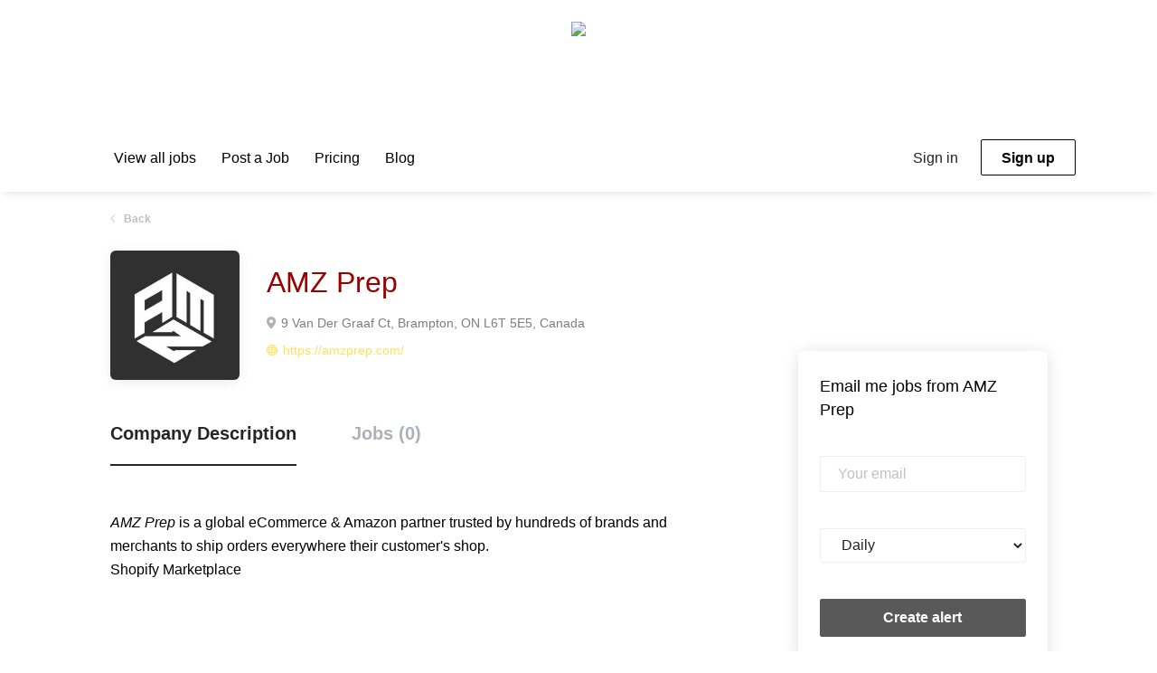

--- FILE ---
content_type: text/html;charset=utf-8
request_url: https://jobs.tribalcollegejournal.org/company/2478/amz-prep/
body_size: 8474
content:
<!DOCTYPE html>
<html lang="en">
<head>
    <meta charset="utf-8">
    <meta http-equiv="X-UA-Compatible" content="IE=edge">
    <meta name="viewport" content="width=device-width, initial-scale=1">
    <!-- The above 3 meta tags *must* come first in the head; any other head content must come *after* these tags -->

    <meta name="keywords" content="">
    <meta name="description" content="Jobs at AMZ Prep on Tribal College Journal Job Board">
    <meta name="viewport" content="width=device-width, height=device-height,
                                   initial-scale=1.0, maximum-scale=1.0,
                                   target-densityDpi=device-dpi">
    <link rel="alternate" type="application/rss+xml" title="Jobs" href="https://jobs.tribalcollegejournal.org/rss/">

    <title>Jobs at AMZ Prep | Tribal College Journal Job Board</title>

    <link href="https://cdn.smartjobboard.com/2025.09/templates/SimplicityDND/assets/styles.css" rel="stylesheet">
    <link href="https://jobs.tribalcollegejournal.org/templates/SimplicityDND/assets/style/styles.css?v=1765907379.5348" rel="stylesheet" id="styles">

    <link rel="icon" href="https://jobs.tribalcollegejournal.org/templates/SimplicityDND/assets/images/favicon.ico" type="image/x-icon" />
<link rel='canonical' href='https://jobs.tribalcollegejournal.org/company/2478/amz-prep/'>
<meta property="og:type" content="article" />
<meta property="og:site_name" content="Tribal College Journal Job Board" />
<meta property="og:url" content="https://jobs.tribalcollegejournal.org/company/2478/amz-prep/" />
<meta property="og:title" content="Jobs at AMZ Prep | Tribal College Journal Job Board" />
<meta property="og:description" content="Jobs at AMZ Prep on Tribal College Journal Job Board" />
<meta property="og:image" content="https://jobs.tribalcollegejournal.org/files/pictures/AMZ_Prep.jpg" />
<meta name="twitter:image" content="https://jobs.tribalcollegejournal.org/files/pictures/AMZ_Prep.jpg">
<meta property="og:image" content="https://jobs.tribalcollegejournal.org/templates/SimplicityDND/assets/images/black-gray.jpg" />
<meta property="og:image" content="https://jobs.tribalcollegejournal.org/templates/SimplicityDND/assets/images/spacer.png" />
<script type="application/ld+json">{"@context":"https:\/\/schema.org","@type":"WebSite","url":"https:\/\/jobs.tribalcollegejournal.org","image":"https:\/\/jobs.tribalcollegejournal.org\/templates\/SimplicityDND\/assets\/images\/spacer.png","description":"","keywords":"","name":"Tribal College Journal Job Board","potentialAction":{"@type":"SearchAction","target":"https:\/\/jobs.tribalcollegejournal.org\/jobs\/?q={q}","query-input":"required name=q"}}</script>
            <!-- Global Site Tag (gtag.js) - Google Analytics -->
        <script async src="https://www.googletagmanager.com/gtag/js?id=G-T4W2B22YRE"></script>
        <script>
            window.dataLayer = window.dataLayer || [];
            function gtag(){ dataLayer.push(arguments); }
            gtag('js', new Date());
                            gtag('config', 'G-T4W2B22YRE', { 'anonymize_ip': true });
                                        gtag('config', 'UA-110320771-1', {
                    'anonymize_ip': true,
                    'dimension1': 'tribalcollegejournaljobs.mysmartjobboard.com',
                    'dimension2': 'SimplicityDND'
                });
                    </script>
            <script>
    </script>    <style type="text/css">body * { font-size: 16px; color: #000; }
.my-account-list .nav-pills li a, .listing-item__desc, .listing-item__fields { opacity: .8; }
.form .form-label { color: rgba(0,0,0, 0.8); }
body.body__inner { background: #fff; }
.details-body .listing-item__desc, .details-body__content .complex-block .listing-item__info, .details-body__content.content-text { color: #333; }
.banner--bottom, .banner--top {
    text-align: center;
    padding: 0 15px;
    min-height: 90px;
    height: auto;
    max-height: 200px;
    }
.banner--top img { max-width: 1100px; }
.quick-search__inner-pages .quick-search__wrapper { background-color: #999; }
.quick-search__inner-pages { background-color: #ccc; }

.login-help a[href$="?user_group_id=JobSeeker"] {
  display: none !important;
}
a.btn.btn__orange.jobseeker-group {
    display: none;
}

.form-group.form-group__btns.text-center > a:nth-child(2) { display: none; } /* hide duplicate button */

.listing__featured .listing-item, .search-results .listing-item__featured { border: 2px solid #990000; }
.search-results .listing-item__featured:before { background: none; }
.listing-item { box-shadow: 0 2px 16px #ccc; }
.listing-item__title a { font-weight: 600; }
.listing-item__title a:hover, .blog .listing-item__blog .media-body .listing-item__title a:hover { color: #990000; }
.listing-item:hover {
    -webkit-box-shadow: 0 2px 14px 0 rgba(0, 0, 0, 0.2);
    -ms-box-shadow: 0 2px 14px 0 rgba(0, 0, 0, 0.2);
    -moz-box-shadow: 0 2px 14px 0 rgba(0, 0, 0, 0.2);
    box-shadow: 0 2px 14px 0 rgba(0, 0, 0, 0.2); }
.static-pages a { color: #900; text-decoration: underline; }
.static-pages a:hover { color: #000;  }
/** blog entries **/
.blog__full-article .blog__content--date, .blog__content--date { display: none; }
/** tribal college job field - hide yes/no **/
.details-body__title:not(:first-child) {
  visibility: hidden; }
.content-text:nth-of-type(2) {
  visibility: hidden;
}</style>
    
</head>
<body class="body__inner with-banner">
    	<div class="banner banner--top">
		<a href="https://tribalcollegejournal.org" target="_blank" rel="noopener"><img src="https://tribalcollegejournal.org/images/tribal-college-journal-37-2.jpg"></a>
	</div>
<nav class="navbar navbar-default">
	<div class="container container-fluid">
		<div class="logo navbar-header">
			<a class="logo__text navbar-brand" href="https://jobs.tribalcollegejournal.org">
				<img src="https://jobs.tribalcollegejournal.org/templates/SimplicityDND/assets/images/spacer.png" alt="Tribal College Journal Job Board" />
			</a>
		</div>
		<div class="burger-button__wrapper burger-button__wrapper__js visible-sm visible-xs"
			 data-target="#navbar-collapse" data-toggle="collapse">
			<a href="#" aria-label="Navigation Menu"><div class="burger-button"></div></a>
		</div>
		<div class="collapse navbar-collapse" id="navbar-collapse">
			<div class="visible-sm visible-xs">
													<ul class="nav navbar-nav navbar-left">
            <li class="navbar__item ">
            <a class="navbar__link" href="/jobs/" ><span>View all jobs</span></a>
                    </li>
            <li class="navbar__item ">
            <a class="navbar__link" href="/add-listing/?listing_type_id=Job" ><span>Post a Job</span></a>
                    </li>
            <li class="navbar__item ">
            <a class="navbar__link" href="/employer-products/" ><span>Pricing</span></a>
                    </li>
            <li class="navbar__item ">
            <a class="navbar__link" href="/blog/" ><span>Blog</span></a>
                    </li>
    </ul>


				
			</div>
			<ul class="nav navbar-nav navbar-right">
									<li class="navbar__item navbar__item ">
						<a class="navbar__link navbar__login" href="https://jobs.tribalcollegejournal.org/login/">Sign in</a>
					</li>
					<li class="navbar__item navbar__item__filled"><a class="navbar__link  btn__blue" href="https://jobs.tribalcollegejournal.org/registration/">Sign up</a></li>
							</ul>
			<div class="visible-md visible-lg">
									<ul class="nav navbar-nav navbar-left">
            <li class="navbar__item ">
            <a class="navbar__link" href="/jobs/" ><span>View all jobs</span></a>
                    </li>
            <li class="navbar__item ">
            <a class="navbar__link" href="/add-listing/?listing_type_id=Job" ><span>Post a Job</span></a>
                    </li>
            <li class="navbar__item ">
            <a class="navbar__link" href="/employer-products/" ><span>Pricing</span></a>
                    </li>
            <li class="navbar__item ">
            <a class="navbar__link" href="/blog/" ><span>Blog</span></a>
                    </li>
    </ul>


				
			</div>
		</div>
	</div>
</nav>

<div id="apply-modal" class="modal fade" tabindex="-1">
	<div class="modal-dialog">
		<div class="modal-content">
			<div class="modal-header">
				<button type="button" class="close" data-dismiss="modal" aria-label="Close"></button>
				<h4 class="modal-title"></h4>
			</div>
			<div class="modal-body">
			</div>
		</div>
	</div>
</div>

                    
    <div class="page-row page-row-expanded">
        <div class="display-item">
            
    <div class="details-header company-profile">
    <div class="container">
        <div class="results">
            <a href="javascript:history.back();"
               class="btn__back">
                Back            </a>
        </div>
                    <div class="media-left listing-item__logo">
                <div class="listing-item__logo--wrapper">
                    <img src="https://jobs.tribalcollegejournal.org/files/pictures/AMZ_Prep.jpg" border="0" alt="" class="featured-company__image"/>
                </div>
            </div>
                <div class="media-body">
            <h1 class="details-header__title">AMZ Prep</h1>
            <ul class="listing-item__info">
                                    <li class="listing-item__info--item listing-item__info--item-location">
                        9 Van Der Graaf Ct, Brampton, ON L6T 5E5, Canada
                    </li>
                                                    <li class="listing-item__info--item listing-item__info--item-website">
                        <?xml version="1.0" encoding="iso-8859-1"?>
                        <!-- Generator: Adobe Illustrator 18.1.1, SVG Export Plug-In . SVG Version: 6.00 Build 0)  -->
                        <svg version="1.1" id="Capa_1" xmlns="http://www.w3.org/2000/svg" xmlns:xlink="http://www.w3.org/1999/xlink" x="0px" y="0px"
                             viewBox="0 0 15 15" style="enable-background:new 0 0 15 15;" xml:space="preserve">
                            <g>
                                <path d="M14.982,7C14.736,3.256,11.744,0.263,8,0.017V0H7.5H7v0.017C3.256,0.263,0.263,3.256,0.017,7H0v0.5
                                    V8h0.017C0.263,11.744,3.256,14.736,7,14.982V15h0.5H8v-0.018c3.744-0.246,6.736-3.238,6.982-6.982H15V7.5V7H14.982z M4.695,1.635
                                    C4.212,2.277,3.811,3.082,3.519,4H2.021C2.673,2.983,3.599,2.16,4.695,1.635z M1.498,5h1.758C3.122,5.632,3.037,6.303,3.01,7H1.019
                                    C1.072,6.296,1.238,5.623,1.498,5z M1.019,8H3.01c0.027,0.697,0.112,1.368,0.246,2H1.498C1.238,9.377,1.072,8.704,1.019,8z
                                     M2.021,11h1.497c0.292,0.918,0.693,1.723,1.177,2.365C3.599,12.84,2.673,12.018,2.021,11z M7,13.936
                                    C5.972,13.661,5.087,12.557,4.55,11H7V13.936z M7,10H4.269C4.128,9.377,4.039,8.704,4.01,8H7V10z M7,7H4.01
                                    c0.029-0.704,0.118-1.377,0.259-2H7V7z M7,4H4.55C5.087,2.443,5.972,1.339,7,1.065V4z M12.979,4h-1.496
                                    c-0.293-0.918-0.693-1.723-1.178-2.365C11.4,2.16,12.327,2.983,12.979,4z M8,1.065C9.027,1.339,9.913,2.443,10.45,4H8V1.065z M8,5
                                    h2.73c0.142,0.623,0.229,1.296,0.26,2H8V5z M8,8h2.99c-0.029,0.704-0.118,1.377-0.26,2H8V8z M8,13.936V11h2.45
                                    C9.913,12.557,9.027,13.661,8,13.936z M10.305,13.365c0.483-0.643,0.885-1.447,1.178-2.365h1.496
                                    C12.327,12.018,11.4,12.84,10.305,13.365z M13.502,10h-1.758c0.134-0.632,0.219-1.303,0.246-2h1.99
                                    C13.928,8.704,13.762,9.377,13.502,10z M11.99,7c-0.027-0.697-0.112-1.368-0.246-2h1.758c0.26,0.623,0.426,1.296,0.479,2H11.99z"/>
                            </g>
                        </svg>
                        <a href="https://amzprep.com/" target="_blank">
                            https://amzprep.com/
                        </a>
                    </li>
                            </ul>
                                </div>
    </div>
</div>
<div class="container details-body details-body__company-profile">
    <div class="row">
        <div class="col-xs-12 details-body__left companies-jobs-list">
            <!-- Nav tabs -->
            <div class="company-profile-info__tabs-list">
                <ul class="nav nav-tabs company-profile-info__tabs-list--tabs" role="tablist">
                                        <li role="presentation" class="active">
                        <a href="#about-info" aria-controls="about-info" role="tab" data-toggle="tab">Company Description</a>
                    </li>
                    <li role="presentation">
                        <a href="#all-vacancy" aria-controls="all-vacancy" role="tab" data-toggle="tab">Jobs (0)</a>
                    </li>
                </ul>
            </div>

            <!-- Tab panes -->
            <div class="tab-content">
                <div role="tabpanel" class="tab-pane fade in active" id="about-info">
                    <div class="profile__info">
                        <div class="profile__info__description content-text"><div><span><em>AMZ Prep</em>&nbsp;is a global eCommerce &amp; Amazon partner trusted by hundreds of brands and merchants to ship orders everywhere their customer's shop.<br><a href="https://amzprep.com/">Shopify Marketplace</a></span></div></div>
                        <div class="profile__info__description content-text"></div>
                    </div>
                </div>
                <div role="tabpanel" class="tab-pane fade" id="all-vacancy">
                    <div class="companies-jobs-list">
                                                    <div class="search-results listing">
                                                                <button type="button" class="load-more btn btn__white hidden" data-backfilling="false" data-page="1">
                                    Load more                                </button>
                            </div>
                                            </div>
                </div>
            </div>
        </div>

        <div class="sidebar col-xs-10 profile col-xs-offset-1 col-sm-offset-0 pull-right">
    <div class="sidebar__content">
        <section class="main-sections main-sections__alert">
            <div class="alert__block alert__block-form">
                <div class="alert__block subscribe__description">
                                        <h3>Email me jobs from AMZ Prep</h3>
                </div>
                <form action="https://jobs.tribalcollegejournal.org/job-alerts/create/?company=2478" method="post" id="create-alert" class="alert__form with-captcha">
                    <input type="hidden" name="action" value="save" />
                    <div class="alert__messages">
                    </div>
                    <div class="form-group alert__form__input" data-field="email">
                        <label for="alert-email" class="form-label sr-only">Your email</label>
                        <input id="alert-email" type="email" class="form-control" name="email" value="" placeholder="Your email">
                    </div>
                    <div class="form-group alert__form__input">
                        <label for="alert-frequency" class="form-label sr-only">Email frequency</label>
                        <select id="alert-frequency" class="form-control" name="email_frequency">
                            <option value="daily">Daily</option>
                            <option value="weekly">Weekly</option>
                            <option value="monthly">Monthly</option>
                        </select>
                    </div>
                    <div class="form-group alert__form__input text-center">
                        <input type="submit" name="save" value="Create alert" class="btn__submit-modal btn btn__orange btn__bold">
                    </div>
                </form>
            </div>
        </section>
    </div>
    </div>


    </div>
</div>

        </div>
    </div>

    <div class="page-row hidden-print">
    
    <div class="widgets__container editable-only     " data-name="footer">
            <div class="section" data-type="footer" data-name="Footer" >
    <footer class="footer">
        <div class="container">
                        <div>
<div>
<ul>
<li><a class="footer-nav__link" href="https://jobs.tribalcollegejournal.org/">Home</a></li>
<li><a class="footer-nav__link" href="https://jobs.tribalcollegejournal.org/contact/">Contact</a></li>
<li><a class="footer-nav__link" href="https://jobs.tribalcollegejournal.org/terms-of-use/">Terms &amp; Conditions</a></li>
</ul>
</div>
<div>
<ul>
<li>Employer</li>
<li><a class="footer-nav__link" href="https://jobs.tribalcollegejournal.org/add-listing/?listing_type_id=Job">Post a Job</a></li>
<li><a class="footer-nav__link" href="https://jobs.tribalcollegejournal.org/login/">Sign in</a></li>
</ul>
</div>
</div>
<div>&copy; 2008-2026 Powered by <a title="Job Board Software, Script" href="http://www.smartjobboard.com" target="_blank" rel="noopener noreferrer">SmartJobBoard Job Board Software</a></div>        </div>
    </footer>
</div>

    </div>



</div>
    <script src="https://cdn.smartjobboard.com/2025.09/templates/SimplicityDND/assets/scripts.js"></script>

    <script>
        document.addEventListener("touchstart", function() { }, false);

        // Set global javascript value for page
        window.SJB_GlobalSiteUrl = 'https://jobs.tribalcollegejournal.org';
        window.SJB_UserSiteUrl   = 'https://jobs.tribalcollegejournal.org';

        $('.toggle--refine-search').on('click', function(e) {
            e.preventDefault();
            $(this).toggleClass('collapsed');
            $('.refine-search__wrapper').toggleClass('show');
        });
        $(document).ready(function () {
            if (window.location.hash == '#comments') {
                setTimeout(function () {
                    $('html, body').animate({
                        scrollTop: $("#disqus_thread").offset().top
                    }, 1500);
                    window.location.hash = '';
                }, 1000)
            }
            $('.blog__comment-link').on('click', function () {
                $('html, body').animate({
                    scrollTop: $("#disqus_thread").offset().top
                }, 300);
            });
            $('table').each(function() {
                $(this).wrap('<div class="table-responsive"/>')
            });
        })
    </script>

     <meta name="csrf-token" content="">                 <script>
                    $(document).ready(function() {
                        var recaptchaStarted = false;
                        function recaptchaLoad () {
                            if (!recaptchaStarted) {
                                recaptchaStarted = true;
                                $('body').append('<scr' + 'ipt src="https://www.google.com/recaptcha/api.js?onload=recaptchaOnLoad&render=explicit" async defer></scr' + 'ipt>')
                                $(window).off('scroll', recaptchaLoad);
                            }
                        }
                        $('.with-captcha :submit').each(function() {
                            if (!$(this).prop('disabled')) {
                                $(this).prop('disabled', true);
                                $(this).data('pre-captcha-disabled', true);
                            }
                        });
                        $('.with-captcha :input').keydown(recaptchaLoad);
                        setTimeout(recaptchaLoad, 5000);
                        $(window).on('scroll', recaptchaLoad);
                    });
                </script>            <script>
                var recaptchaLoaded = false;
                function recaptchaOnLoad() {
                    if (typeof captchaCompleted != 'undefined') {
                        return;
                    }
                    recaptchaLoaded = true;
                    $('.with-captcha').each(function() {
                        var form = $(this);
                        if (form.data('captcha-inited')) {
                            return true;
                        }
                        form.data('captcha-inited', true);
                        var recaptcha = $('<div class="recaptcha-container form-group"></div>');
                        form.find('input[type="submit"]')
                            .after(recaptcha);
                        recaptcha.uniqueId();
                        var id = grecaptcha.render(recaptcha.attr('id'), {
                            'sitekey': '6LcKwyAUAAAAANWAgSImC3RWxGe4Dz0A2qeuwwl3',
                            'size': 'invisible',
                            'badge': 'inline',
                            'hl': 'en',
                            'callback': function() {
                                form.data('captcha-triggered', true);
                                form.submit();
                            }
                        });
                
                        form.submit(function(e) {
                            if (!$(this).data('captcha-triggered')) {
                                e.preventDefault();
                                e.stopImmediatePropagation();
                                grecaptcha.execute(id);
                            }
                        });
                
                        var handlers = $._data(this, 'events')['submit'];
                        // take out the handler we just inserted from the end
                        var handler = handlers.pop();
                        // move it at the beginning
                        handlers.splice(0, 0, handler);
                        
                        $('.with-captcha :submit').each(function() {
                            if ($(this).prop('disabled') && $(this).data('pre-captcha-disabled')) {
                                $(this).prop('disabled', false);
                            }
                        });
                    });
                }
                
                function newRecaptchaForm() {
                    if (recaptchaLoaded) { // preventing node inserted before recaptcha load
                        recaptchaOnLoad();
                    }
                }
                const observer = new MutationObserver(newRecaptchaForm);
                observer.observe($('body').get(0), { childList: true, subtree: true });
            </script>     <div>         <script class="location-autocomplete">

            $('.form-control__google-location').keydown(function (e) {
                if (e.which == 13 && $('.ui-autocomplete:visible').length) {
                    return false;
                }
            });

            $('input.form-control__google-location').autocomplete({
                delay: 100,
                classes: {
                    'ui-autocomplete': 'google-autocomplete'
                },
                select: function(event) { // ios input cursor padding fix for long strings
                    setTimeout(function() {
                        event.target.blur();
                        event.target.focus();
                    }, 0);
                },
                source: function(request, response) {
                                            $.get('https://geo.smartjobboard.com/autocomplete/', {
                            country: "CA,US",                            l: request.term,
                            lang: 'en'
                        }, function(suggestions) {
                                                            if ('Remote'.toLocaleLowerCase().startsWith(request.term.toLocaleLowerCase())) {
                                    suggestions.unshift('Remote');
                                }
                                                        response(suggestions);
                        });
                                    }
            });

            $.ui.autocomplete.prototype._renderItem = function (ul, item) {
                var label = item.label.replace(new RegExp("([^\\w\\d]" + $.ui.autocomplete.escapeRegex(this.term) + ")", "i"), "<strong>$1</strong>");
                if (label == item.label) {
                    label = item.label.replace(new RegExp("(" + $.ui.autocomplete.escapeRegex(this.term) + ")", "i"), "<strong>$1</strong>");
                }
                item.label = label;
                return $("<li></li>")
                    .data("item.autocomplete", item)
                    .append("<a>" + item.label + "</a>")
                    .appendTo(ul);
            };

        </script>
    </div>
     <script>
        $('#create-alert').submit(function(e) {
            var form = $(this);
            form.find('input[type="submit"]').prop('disabled', true);
            $('#create-alert').ajaxSubmit({
                url:  $('#create-alert').attr('action'),
                success: function(data) {
                    var response = $('<div>' + data + '</div>');
                    response.find('.field-error').each(function() {
                        $('#create-alert').find('.form-group[data-field="' + $(this).data('field') + '"]').addClass('field-error');
                    });
                    $('#create-alert .alert__messages').empty().append(response.find('.alert'));
                    if ($('#create-alert .alert-danger').length == 0) {
                        $('#create-alert').find('.form-control[name="email"]').text('').val('');
                        $('#create-alert').find('.btn').blur();
                    }
                },
                complete: function() {
                    form.find('input[type="submit"]').prop('disabled', false);
                }
            });
            e.preventDefault();
        });
    </script>
     <script>
        var listingPerPage = 20;

                    $(document).ready(function() {
                $('.load-more').trigger('click');
            });
        

        $('.load-more').click(function() {
            var self = $(this);
            var page = parseInt(self.data('page')) + 1;
            var s = $('html').scrollTop();
            self.addClass('loading');
            if (self.data('backfilling')) {
                page = parseInt(self.data('backfilling-page')) + 1;
                self.data('backfilling-page', page);

                // request to listings providers
				$.get("https://jobs.tribalcollegejournal.org/ajax/?action=request_for_listings&page=" + page, function(data) {
                    if (data.length > 0) {
                        $('.no-listings-found').hide();
                    } else {
                        self.prop('disabled', true);
                        $('.no-listings-found').removeClass('hidden');
                    }
                    self.before(data);
                    $('html').scrollTop(s);
                    if ($('.listing_item__backfilling').length < listingPerPage) {
                        self.hide();
                    }
                    self.removeClass('loading');
                });
                return;
            }

			$.get('?&page=' + page, function(data) {
                                var listings = $(data).find('.listing-item');
                self.removeClass('loading');
                if (listings.length) {
                    $('.listing-item').last().after(listings);
                    $('html').scrollTop(s);
                    self.data('page', page);
                }
                if (listings.length !== listingPerPage) {
                    if ('') {
                        self.data('backfilling', true);
                        $('.load-more').click();
                    } else {
                        self.hide();
                    }
                }
            });
        });

        
    </script>
     <script>
        $('.navbar__link').on('touchstart focus', function () {
            var i = $(this).parents('.navbar__item');
            var result = !(i.is('.dropdown') && !$(this).is('.hover')) || $(document).width() < 993;
            $('.navbar__link.hover').removeClass('hover');
            i.find('.navbar__link').addClass('hover');
            return result;
        });

        $(document).on('click', function (e) {
            var dropdown = $('.navbar__link.hover').closest('.navbar__item');

            if (!dropdown.is(e.target) && dropdown.has(e.target).length === 0) {
                dropdown.find('.navbar__link.hover').removeClass('hover');
            }
        });
    </script>
 	<script>
		$("#apply-modal")
			.on('show.bs.modal', function(event) {
				if (!$(event.target).is('#apply-modal')) return;
				var button = $(event.relatedTarget);
				var titleData = button.data('title');
				var self = $(this);
				var updateTiny = typeof tinyconfig != 'undefined';
				self.find('.modal-title').text(titleData);
				if (button.data('applied')) {
					self.find('.modal-body').html('<p class="alert alert-danger">' + "You already applied to this job" + '</p>');
					return;
				}
				$.get(button.data('href'), function(data) {
					if (typeof data == 'object') {
						window.location.href = data.redirect;
						return;
					}
					self.find('.modal-body').html(data);
					self.find('.form-control').first().focus().select();
					if (updateTiny) {
						setTimeout(function () {
							tinymce.remove();
							tinymce.init(tinyconfig);
						}, 0);
					}
				});
			})
			.on('shown.bs.modal', function() {
				$(this).find('.form-control').first().focus().select();
			});
	</script>
 
    
</body>
</html>


--- FILE ---
content_type: image/svg+xml
request_url: https://jobs.tribalcollegejournal.org/templates/SimplicityDND/assets/images/icon-marker-dark.svg
body_size: 341
content:
<?xml version="1.0" encoding="utf-8"?>
<!-- Generator: Avocode 2.4.5 - http://avocode.com -->
<svg height="19" width="14" xmlns:xlink="http://www.w3.org/1999/xlink" xmlns="http://www.w3.org/2000/svg" viewBox="0 0 14 19">
    <path fill="#222" fill-rule="evenodd" d="M 5.73 17.45 C 6.43 18.31 7.57 18.31 8.27 17.45 C 8.27 17.45 14 10.87 14 7 C 14 3.13 10.87 0 7 0 C 3.13 0 0 3.13 0 7 C 0 10.87 5.73 17.45 5.73 17.45 Z M 7 10 C 8.66 10 10 8.66 10 7 C 10 5.34 8.66 4 7 4 C 5.34 4 4 5.34 4 7 C 4 8.66 5.34 10 7 10 Z M 7 10" />
    <path fill="#22" fill-rule="evenodd" d="M 5.73 17.45 C 6.43 18.31 7.57 18.31 8.27 17.45 C 8.27 17.45 14 10.87 14 7 C 14 3.13 10.87 0 7 0 C 3.13 0 0 3.13 0 7 C 0 10.87 5.73 17.45 5.73 17.45 Z M 7 10 C 8.66 10 10 8.66 10 7 C 10 5.34 8.66 4 7 4 C 5.34 4 4 5.34 4 7 C 4 8.66 5.34 10 7 10 Z M 7 10" />
</svg>